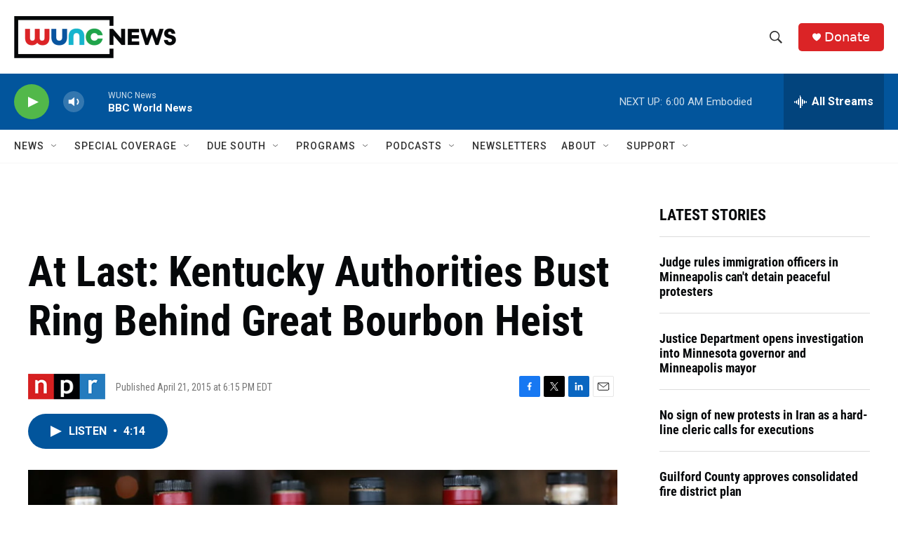

--- FILE ---
content_type: text/html; charset=utf-8
request_url: https://www.google.com/recaptcha/api2/aframe
body_size: 183
content:
<!DOCTYPE HTML><html><head><meta http-equiv="content-type" content="text/html; charset=UTF-8"></head><body><script nonce="zXnkFldIHls_Ru91QEJdFg">/** Anti-fraud and anti-abuse applications only. See google.com/recaptcha */ try{var clients={'sodar':'https://pagead2.googlesyndication.com/pagead/sodar?'};window.addEventListener("message",function(a){try{if(a.source===window.parent){var b=JSON.parse(a.data);var c=clients[b['id']];if(c){var d=document.createElement('img');d.src=c+b['params']+'&rc='+(localStorage.getItem("rc::a")?sessionStorage.getItem("rc::b"):"");window.document.body.appendChild(d);sessionStorage.setItem("rc::e",parseInt(sessionStorage.getItem("rc::e")||0)+1);localStorage.setItem("rc::h",'1768638194171');}}}catch(b){}});window.parent.postMessage("_grecaptcha_ready", "*");}catch(b){}</script></body></html>